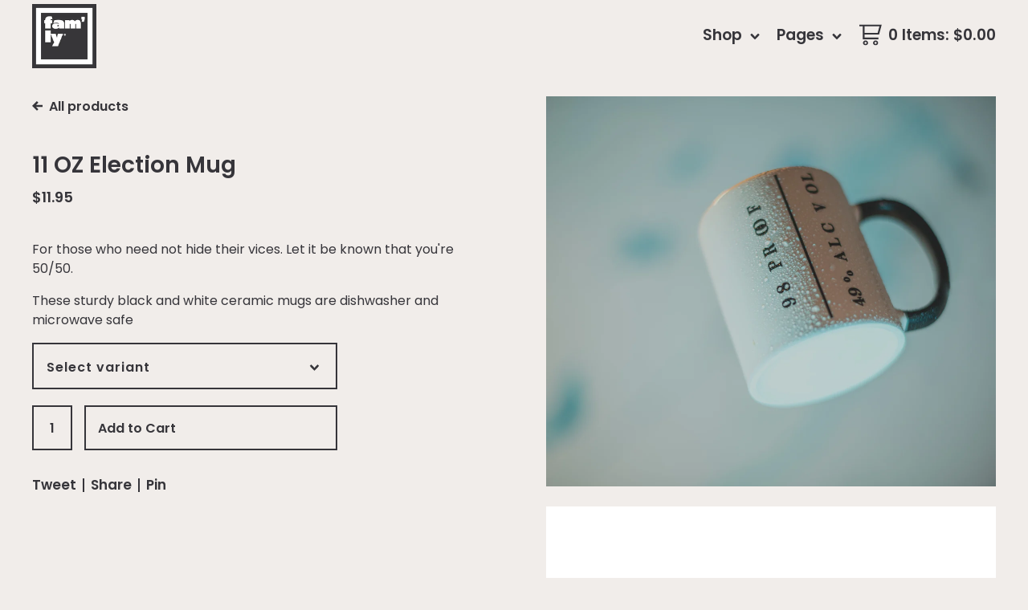

--- FILE ---
content_type: text/css; charset=utf-8
request_url: https://www.ramporrye.com/theme_stylesheets/217285927/1702182761/theme.css
body_size: 11087
content:
/*
 * jQuery FlexSlider v2.4.0
 * http://www.woothemes.com/flexslider/
 *
 * Copyright 2012 WooThemes
 * Free to use under the GPLv2 and later license.
 * http://www.gnu.org/licenses/gpl-2.0.html
 *
 * Contributing author: Tyler Smith (@mbmufffin)
 * 
 */
/* ====================================================================================================================
 * FONT-FACE
 * ====================================================================================================================*/

@font-face {
  font-family: 'flexslider-icon';
  src: url('fonts/flexslider-icon.eot');
  src: url('fonts/flexslider-icon.eot?#iefix') format('embedded-opentype'), url('fonts/flexslider-icon.woff') format('woff'), url('fonts/flexslider-icon.ttf') format('truetype'), url('fonts/flexslider-icon.svg#flexslider-icon') format('svg');
  font-weight: normal;
  font-style: normal;
}
/* ====================================================================================================================
 * RESETS
 * ====================================================================================================================*/
.flex-container a:hover,
.flex-slider a:hover,
.flex-container a:focus,
.flex-slider a:focus {
  outline: none;
}
.slides,
.slides > li,
.flex-control-nav,
.flex-direction-nav {
  margin: 0;
  padding: 0;
  list-style: none;
}
.flex-pauseplay span {
  text-transform: capitalize;
}
/* ====================================================================================================================
 * BASE STYLES
 * ====================================================================================================================*/
.flexslider {
  margin: 0;
  padding: 0;
}
.flexslider .slides > li {
  display: none;
  -webkit-backface-visibility: hidden;
}
.flexslider .slides img {
  width: 100%;
  display: block;
}
.flexslider .slides:after {
  content: "\0020";
  display: block;
  clear: both;
  visibility: hidden;
  line-height: 0;
  height: 0;
}
html[xmlns] .flexslider .slides {
  display: block;
}
* html .flexslider .slides {
  height: 1%;
}
.no-js .flexslider .slides > li:first-child {
  display: block;
}
/* ====================================================================================================================
 * DEFAULT THEME
 * ====================================================================================================================*/
.flexslider {
  margin: 0 0 60px;
  background: #ffffff;
  border: 4px solid #ffffff;
  position: relative;
  zoom: 1;
  -webkit-border-radius: 4px;
  -moz-border-radius: 4px;
  border-radius: 4px;
  -webkit-box-shadow: '' 0 1px 4px rgba(0, 0, 0, 0.2);
  -moz-box-shadow: '' 0 1px 4px rgba(0, 0, 0, 0.2);
  -o-box-shadow: '' 0 1px 4px rgba(0, 0, 0, 0.2);
  box-shadow: '' 0 1px 4px rgba(0, 0, 0, 0.2);
}
.flexslider .slides {
  zoom: 1;
}
.flexslider .slides img {
  height: auto;
}
.flex-viewport {
  max-height: 2000px;
  -webkit-transition: all 1s ease;
  -moz-transition: all 1s ease;
  -ms-transition: all 1s ease;
  -o-transition: all 1s ease;
  transition: all 1s ease;
}
.loading .flex-viewport {
  max-height: 300px;
}
.carousel li {
  margin-right: 5px;
}
.flex-direction-nav {
  *height: 0;
}
.flex-direction-nav a {
  text-decoration: none;
  display: block;
  width: 40px;
  height: 40px;
  margin: -20px 0 0;
  position: absolute;
  top: 50%;
  z-index: 10;
  overflow: hidden;
  opacity: 0;
  cursor: pointer;
  color: rgba(0, 0, 0, 0.8);
  text-shadow: 1px 1px 0 rgba(255, 255, 255, 0.3);
  -webkit-transition: all 0.3s ease-in-out;
  -moz-transition: all 0.3s ease-in-out;
  -ms-transition: all 0.3s ease-in-out;
  -o-transition: all 0.3s ease-in-out;
  transition: all 0.3s ease-in-out;
}
.flex-direction-nav a:before {
  font-family: "flexslider-icon";
  font-size: 40px;
  display: inline-block;
  content: '\f001';
  color: rgba(0, 0, 0, 0.8);
  text-shadow: 1px 1px 0 rgba(255, 255, 255, 0.3);
}
.flex-direction-nav a.flex-next:before {
  content: '\f002';
}
.flex-direction-nav .flex-prev {
  left: -50px;
}
.flex-direction-nav .flex-next {
  right: -50px;
  text-align: right;
}
.flexslider:hover .flex-direction-nav .flex-prev {
  opacity: 0.7;
  left: 10px;
}
.flexslider:hover .flex-direction-nav .flex-prev:hover {
  opacity: 1;
}
.flexslider:hover .flex-direction-nav .flex-next {
  opacity: 0.7;
  right: 10px;
}
.flexslider:hover .flex-direction-nav .flex-next:hover {
  opacity: 1;
}
.flex-direction-nav .flex-disabled {
  opacity: 0!important;
  filter: alpha(opacity=0);
  cursor: default;
}
.flex-pauseplay a {
  display: block;
  width: 20px;
  height: 20px;
  position: absolute;
  bottom: 5px;
  left: 10px;
  opacity: 0.8;
  z-index: 10;
  overflow: hidden;
  cursor: pointer;
  color: #000;
}
.flex-pauseplay a:before {
  font-family: "flexslider-icon";
  font-size: 20px;
  display: inline-block;
  content: '\f004';
}
.flex-pauseplay a:hover {
  opacity: 1;
}
.flex-pauseplay a .flex-play:before {
  content: '\f003';
}
.flex-control-nav {
  width: 100%;
  position: absolute;
  bottom: -40px;
  text-align: center;
}
.flex-control-nav li {
  margin: 0 6px;
  display: inline-block;
  zoom: 1;
  *display: inline;
}
.flex-control-paging li a {
  width: 11px;
  height: 11px;
  display: block;
  background: #666;
  background: rgba(0, 0, 0, 0.5);
  cursor: pointer;
  text-indent: -9999px;
  -webkit-box-shadow: inset 0 0 3px rgba(0, 0, 0, 0.3);
  -moz-box-shadow: inset 0 0 3px rgba(0, 0, 0, 0.3);
  -o-box-shadow: inset 0 0 3px rgba(0, 0, 0, 0.3);
  box-shadow: inset 0 0 3px rgba(0, 0, 0, 0.3);
  -webkit-border-radius: 20px;
  -moz-border-radius: 20px;
  border-radius: 20px;
}
.flex-control-paging li a:hover {
  background: #333;
  background: rgba(0, 0, 0, 0.7);
}
.flex-control-paging li a.flex-active {
  background: #000;
  background: rgba(0, 0, 0, 0.9);
  cursor: default;
}
.flex-control-thumbs {
  margin: 5px 0 0;
  position: static;
  overflow: hidden;
}
.flex-control-thumbs li {
  width: 25%;
  float: left;
  margin: 0;
}
.flex-control-thumbs img {
  width: 100%;
  height: auto;
  display: block;
  opacity: .7;
  cursor: pointer;
  -webkit-transition: all 1s ease;
  -moz-transition: all 1s ease;
  -ms-transition: all 1s ease;
  -o-transition: all 1s ease;
  transition: all 1s ease;
}
.flex-control-thumbs img:hover {
  opacity: 1;
}
.flex-control-thumbs .flex-active {
  opacity: 1;
  cursor: default;
}
/* ====================================================================================================================
 * RESPONSIVE
 * ====================================================================================================================*/
@media screen and (max-width: 860px) {
  .flex-direction-nav .flex-prev {
    opacity: 1;
    left: 10px;
  }
  .flex-direction-nav .flex-next {
    opacity: 1;
    right: 10px;
  }
}
/* Magnific Popup CSS */

.mfp-bg {
  top: 0;
  left: 0;
  width: 100%;
  height: 100%;
  z-index: 1042;
  overflow: hidden;
  position: fixed;
  background: #0b0b0b;
  opacity: 0.8;
  filter: alpha(opacity=80); }

.mfp-wrap {
  top: 0;
  left: 0;
  width: 100%;
  height: 100%;
  z-index: 1043;
  position: fixed;
  outline: none !important;
  -webkit-backface-visibility: hidden; }

.mfp-container {
  text-align: center;
  position: absolute;
  width: 100%;
  height: 100%;
  left: 0;
  top: 0;
  padding: 0 8px;
  -webkit-box-sizing: border-box;
  -moz-box-sizing: border-box;
  box-sizing: border-box; }

.mfp-container:before {
  content: '';
  display: inline-block;
  height: 100%;
  vertical-align: middle; }

.mfp-align-top .mfp-container:before {
  display: none; }

.mfp-content {
  position: relative;
  display: inline-block;
  vertical-align: middle;
  margin: 0 auto;
  text-align: left;
  z-index: 1045; }

.mfp-inline-holder .mfp-content, .mfp-ajax-holder .mfp-content {
  width: 100%;
  cursor: auto; }

.mfp-ajax-cur {
  cursor: progress; }

.mfp-zoom-out-cur, .mfp-zoom-out-cur .mfp-image-holder .mfp-close {
  cursor: -moz-zoom-out;
  cursor: -webkit-zoom-out;
  cursor: zoom-out; }

.mfp-zoom {
  cursor: pointer;
  cursor: -webkit-zoom-in;
  cursor: -moz-zoom-in;
  cursor: zoom-in; }

.mfp-auto-cursor .mfp-content {
  cursor: auto; }

.mfp-close, .mfp-arrow, .mfp-preloader, .mfp-counter {
  -webkit-user-select: none;
  -moz-user-select: none;
  user-select: none; }

.mfp-loading.mfp-figure {
  display: none; }

.mfp-hide {
  display: none !important; }

.mfp-preloader {
  color: #CCC;
  position: absolute;
  top: 50%;
  width: auto;
  text-align: center;
  margin-top: -0.8em;
  left: 8px;
  right: 8px;
  z-index: 1044; }
  .mfp-preloader a {
    color: #CCC; }
    .mfp-preloader a:hover {
      color: #FFF; }

.mfp-s-ready .mfp-preloader {
  display: none; }

.mfp-s-error .mfp-content {
  display: none; }

button.mfp-close, button.mfp-arrow {
  overflow: visible;
  cursor: pointer;
  background: transparent;
  border: 0;
  -webkit-appearance: none;
  display: block;
  outline: none;
  padding: 0;
  z-index: 1046;
  -webkit-box-shadow: none;
  box-shadow: none; }
button::-moz-focus-inner {
  padding: 0;
  border: 0; }

.mfp-close {
  width: 44px;
  height: 44px;
  line-height: 44px;
  position: absolute;
  right: 0;
  top: 0;
  text-decoration: none;
  text-align: center;
  opacity: 0.65;
  filter: alpha(opacity=65);
  padding: 0 0 18px 10px;
  color: #FFF;
  font-style: normal;
  font-size: 28px;
  font-family: Arial, Baskerville, monospace; }
  .mfp-close:hover, .mfp-close:focus {
    opacity: 1;
    filter: alpha(opacity=100); }
  .mfp-close:active {
    top: 1px; }

.mfp-close-btn-in .mfp-close {
  color: #333; }

.mfp-image-holder .mfp-close, .mfp-iframe-holder .mfp-close {
  color: #FFF;
  right: -6px;
  text-align: right;
  padding-right: 6px;
  width: 100%; }

.mfp-counter {
  position: absolute;
  top: 0;
  right: 0;
  color: #CCC;
  font-size: 12px;
  line-height: 18px;
  white-space: nowrap; }

.mfp-arrow {
  position: absolute;
  opacity: 0.65;
  filter: alpha(opacity=65);
  margin: 0;
  top: 50%;
  margin-top: -55px;
  padding: 0;
  width: 90px;
  height: 110px;
  -webkit-tap-highlight-color: rgba(0, 0, 0, 0); }
  .mfp-arrow:active {
    margin-top: -54px; }
  .mfp-arrow:hover, .mfp-arrow:focus {
    opacity: 1;
    filter: alpha(opacity=100); }
  .mfp-arrow:before, .mfp-arrow:after, .mfp-arrow .mfp-b, .mfp-arrow .mfp-a {
    content: '';
    display: block;
    width: 0;
    height: 0;
    position: absolute;
    left: 0;
    top: 0;
    margin-top: 35px;
    margin-left: 35px;
    border: medium inset transparent; }
  .mfp-arrow:after, .mfp-arrow .mfp-a {
    border-top-width: 13px;
    border-bottom-width: 13px;
    top: 8px; }
  .mfp-arrow:before, .mfp-arrow .mfp-b {
    border-top-width: 21px;
    border-bottom-width: 21px;
    opacity: 0.7; }

.mfp-arrow-left {
  left: 0; }
  .mfp-arrow-left:after, .mfp-arrow-left .mfp-a {
    border-right: 17px solid #FFF;
    margin-left: 31px; }
  .mfp-arrow-left:before, .mfp-arrow-left .mfp-b {
    margin-left: 25px;
    border-right: 27px solid #3F3F3F; }

.mfp-arrow-right {
  right: 0; }
  .mfp-arrow-right:after, .mfp-arrow-right .mfp-a {
    border-left: 17px solid #FFF;
    margin-left: 39px; }
  .mfp-arrow-right:before, .mfp-arrow-right .mfp-b {
    border-left: 27px solid #3F3F3F; }

.mfp-iframe-holder {
  padding-top: 40px;
  padding-bottom: 40px; }
  .mfp-iframe-holder .mfp-content {
    line-height: 0;
    width: 100%;
    max-width: 900px; }
  .mfp-iframe-holder .mfp-close {
    top: -40px; }

.mfp-iframe-scaler {
  width: 100%;
  height: 0;
  overflow: hidden;
  padding-top: 56.25%; }
  .mfp-iframe-scaler iframe {
    position: absolute;
    display: block;
    top: 0;
    left: 0;
    width: 100%;
    height: 100%;
    box-shadow: 0 0 8px rgba(0, 0, 0, 0.6);
    background: #000; }

/* Main image in popup */
img.mfp-img {
  width: auto;
  max-width: 100%;
  height: auto;
  display: block;
  line-height: 0;
  -webkit-box-sizing: border-box;
  -moz-box-sizing: border-box;
  box-sizing: border-box;
  padding: 40px 0 40px;
  margin: 0 auto; }

/* The shadow behind the image */
.mfp-figure {
  line-height: 0; }
  .mfp-figure:after {
    content: '';
    position: absolute;
    left: 0;
    top: 40px;
    bottom: 40px;
    display: block;
    right: 0;
    width: auto;
    height: auto;
    z-index: -1;
    box-shadow: 0 0 8px rgba(0, 0, 0, 0.6);
    background: #444; }
  .mfp-figure small {
    color: #BDBDBD;
    display: block;
    font-size: 12px;
    line-height: 14px; }
  .mfp-figure figure {
    margin: 0; }

.mfp-bottom-bar {
  margin-top: -36px;
  position: absolute;
  top: 100%;
  left: 0;
  width: 100%;
  cursor: auto; }

.mfp-title {
  text-align: left;
  line-height: 18px;
  color: #F3F3F3;
  word-wrap: break-word;
  padding-right: 36px; }

.mfp-image-holder .mfp-content {
  max-width: 100%; }

.mfp-gallery .mfp-image-holder .mfp-figure {
  cursor: pointer; }

@media screen and (max-width: 800px) and (orientation: landscape), screen and (max-height: 300px) {
  /**
       * Remove all paddings around the image on small screen
       */
  .mfp-img-mobile .mfp-image-holder {
    padding-left: 0;
    padding-right: 0; }
  .mfp-img-mobile img.mfp-img {
    padding: 0; }
  .mfp-img-mobile .mfp-figure:after {
    top: 0;
    bottom: 0; }
  .mfp-img-mobile .mfp-figure small {
    display: inline;
    margin-left: 5px; }
  .mfp-img-mobile .mfp-bottom-bar {
    background: rgba(0, 0, 0, 0.6);
    bottom: 0;
    margin: 0;
    top: auto;
    padding: 3px 5px;
    position: fixed;
    -webkit-box-sizing: border-box;
    -moz-box-sizing: border-box;
    box-sizing: border-box; }
    .mfp-img-mobile .mfp-bottom-bar:empty {
      padding: 0; }
  .mfp-img-mobile .mfp-counter {
    right: 5px;
    top: 3px; }
  .mfp-img-mobile .mfp-close {
    top: 0;
    right: 0;
    width: 35px;
    height: 35px;
    line-height: 35px;
    background: rgba(0, 0, 0, 0.6);
    position: fixed;
    text-align: center;
    padding: 0; }
 }

@media all and (max-width: 900px) {
  .mfp-arrow {
    -webkit-transform: scale(0.75);
    transform: scale(0.75); }

  .mfp-arrow-left {
    -webkit-transform-origin: 0;
    transform-origin: 0; }

  .mfp-arrow-right {
    -webkit-transform-origin: 100%;
    transform-origin: 100%; }

  .mfp-container {
    padding-left: 6px;
    padding-right: 6px; }
 }

.mfp-ie7 .mfp-img {
  padding: 0; }
.mfp-ie7 .mfp-bottom-bar {
  width: 600px;
  left: 50%;
  margin-left: -300px;
  margin-top: 5px;
  padding-bottom: 5px; }
.mfp-ie7 .mfp-container {
  padding: 0; }
.mfp-ie7 .mfp-content {
  padding-top: 44px; }
.mfp-ie7 .mfp-close {
  top: 0;
  right: 0;
  padding-top: 0; }
/*! normalize.css v3.0.2 | MIT License | git.io/normalize */

/**
 * 1. Set default font family to sans-serif.
 * 2. Prevent iOS text size adjust after orientation change, without disabling
 *    user zoom.
 */


html {
  font-family: sans-serif; /* 1 */
  -ms-text-size-adjust: 100%; /* 2 */
  -webkit-text-size-adjust: 100%; /* 2 */
}

/**
 * Remove default margin.
 */

body {
  margin: 0;
}

/* HTML5 display definitions
   ========================================================================== */

/**
 * Correct `block` display not defined for any HTML5 element in IE 8/9.
 * Correct `block` display not defined for `details` or `summary` in IE 10/11
 * and Firefox.
 * Correct `block` display not defined for `main` in IE 11.
 */

article,
aside,
details,
figcaption,
figure,
footer,
header,
hgroup,
main,
menu,
nav,
section,
summary {
  display: block;
}

/**
 * 1. Correct `inline-block` display not defined in IE 8/9.
 * 2. Normalize vertical alignment of `progress` in Chrome, Firefox, and Opera.
 */

audio,
canvas,
progress,
video {
  display: inline-block; /* 1 */
  vertical-align: baseline; /* 2 */
}

/**
 * Prevent modern browsers from displaying `audio` without controls.
 * Remove excess height in iOS 5 devices.
 */

audio:not([controls]) {
  display: none;
  height: 0;
}

/**
 * Address `[hidden]` styling not present in IE 8/9/10.
 * Hide the `template` element in IE 8/9/11, Safari, and Firefox < 22.
 */

[hidden],
template {
  display: none;
}

/* Links
   ========================================================================== */

/**
 * Remove the gray background color from active links in IE 10.
 */

a {
  background-color: transparent;
}

/**
 * Improve readability when focused and also mouse hovered in all browsers.
 */

a:active,
a:hover {
  outline: 0;
}

/* Text-level semantics
   ========================================================================== */

/**
 * Address styling not present in IE 8/9/10/11, Safari, and Chrome.
 */

abbr[title] {
  border-bottom: 1px dotted;
}

/**
 * Address style set to `bolder` in Firefox 4+, Safari, and Chrome.
 */

b,
strong {
  font-weight: bold;
}

/**
 * Address styling not present in Safari and Chrome.
 */

dfn {
  font-style: italic;
}

/**
 * Address variable `h1` font-size and margin within `section` and `article`
 * contexts in Firefox 4+, Safari, and Chrome.
 */

h1 {
  font-size: 2em;
  margin: 0.67em 0;
}

h1, h2, h3, h4, h5, h6 {
  font-weight: normal;
}

/**
 * Address styling not present in IE 8/9.
 */

mark {
  background: #ff0;
  color: #000;
}

/**
 * Address inconsistent and variable font size in all browsers.
 */

small {
  font-size: 80%;
}

/**
 * Prevent `sub` and `sup` affecting `line-height` in all browsers.
 */

sub,
sup {
  font-size: 75%;
  line-height: 0;
  position: relative;
  vertical-align: baseline;
}

sup {
  top: -0.5em;
}

sub {
  bottom: -0.25em;
}

/* Embedded content
   ========================================================================== */

/**
 * Remove border when inside `a` element in IE 8/9/10.
 */

img {
  border: 0;
}

/**
 * Correct overflow not hidden in IE 9/10/11.
 */

svg:not(:root) {
  overflow: hidden;
}

/* Grouping content
   ========================================================================== */

/**
 * Address margin not present in IE 8/9 and Safari.
 */

figure {
  margin: 1em 40px;
}

/**
 * Address differences between Firefox and other browsers.
 */

hr {
  -moz-box-sizing: content-box;
  box-sizing: content-box;
  height: 0;
}

/**
 * Contain overflow in all browsers.
 */

pre {
  overflow: auto;
}

/**
 * Address odd `em`-unit font size rendering in all browsers.
 */

code,
kbd,
pre,
samp {
  font-family: monospace, monospace;
  font-size: 1em;
}

/* Forms
   ========================================================================== */

/**
 * Known limitation: by default, Chrome and Safari on OS X allow very limited
 * styling of `select`, unless a `border` property is set.
 */

/**
 * 1. Correct color not being inherited.
 *    Known issue: affects color of disabled elements.
 * 2. Correct font properties not being inherited.
 * 3. Address margins set differently in Firefox 4+, Safari, and Chrome.
 */

button,
input,
optgroup,
select,
textarea {
  color: inherit; /* 1 */
  font: inherit; /* 2 */
  margin: 0; /* 3 */
}

/**
 * Address `overflow` set to `hidden` in IE 8/9/10/11.
 */

button {
  overflow: visible;
}

/**
 * Address inconsistent `text-transform` inheritance for `button` and `select`.
 * All other form control elements do not inherit `text-transform` values.
 * Correct `button` style inheritance in Firefox, IE 8/9/10/11, and Opera.
 * Correct `select` style inheritance in Firefox.
 */

button,
select {
  text-transform: none;
}

/**
 * 1. Avoid the WebKit bug in Android 4.0.* where (2) destroys native `audio`
 *    and `video` controls.
 * 2. Correct inability to style clickable `input` types in iOS.
 * 3. Improve usability and consistency of cursor style between image-type
 *    `input` and others.
 */

button,
html input[type="button"], /* 1 */
input[type="reset"],
input[type="submit"] {
  -webkit-appearance: button; /* 2 */
  cursor: pointer; /* 3 */
}

/**
 * Re-set default cursor for disabled elements.
 */

button[disabled],
html input[disabled] {
  cursor: default;
}

/**
 * Remove inner padding and border in Firefox 4+.
 */

button::-moz-focus-inner,
input::-moz-focus-inner {
  border: 0;
  padding: 0;
}

/**
 * Address Firefox 4+ setting `line-height` on `input` using `!important` in
 * the UA stylesheet.
 */

input {
  line-height: normal;
}

/**
 * It's recommended that you don't attempt to style these elements.
 * Firefox's implementation doesn't respect box-sizing, padding, or width.
 *
 * 1. Address box sizing set to `content-box` in IE 8/9/10.
 * 2. Remove excess padding in IE 8/9/10.
 */

input[type="checkbox"],
input[type="radio"] {
  box-sizing: border-box; /* 1 */
  padding: 0; /* 2 */
}

/**
 * Fix the cursor style for Chrome's increment/decrement buttons. For certain
 * `font-size` values of the `input`, it causes the cursor style of the
 * decrement button to change from `default` to `text`.
 */

input[type="number"]::-webkit-inner-spin-button,
input[type="number"]::-webkit-outer-spin-button {
  height: auto;
}

/**
 * 1. Address `appearance` set to `searchfield` in Safari and Chrome.
 * 2. Address `box-sizing` set to `border-box` in Safari and Chrome
 *    (include `-moz` to future-proof).
 */

input[type="search"] {
  -webkit-appearance: textfield; /* 1 */
  -moz-box-sizing: content-box;
  -webkit-box-sizing: content-box; /* 2 */
  box-sizing: content-box;
}

/**
 * Remove inner padding and search cancel button in Safari and Chrome on OS X.
 * Safari (but not Chrome) clips the cancel button when the search input has
 * padding (and `textfield` appearance).
 */

input[type="search"]::-webkit-search-cancel-button,
input[type="search"]::-webkit-search-decoration {
  -webkit-appearance: none;
}

/**
 * Define consistent border, margin, and padding.
 */

fieldset {
  border: 1px solid #c0c0c0;
  margin: 0 2px;
  padding: 0.35em 0.625em 0.75em;
}

/**
 * 1. Correct `color` not being inherited in IE 8/9/10/11.
 * 2. Remove padding so people aren't caught out if they zero out fieldsets.
 */

legend {
  border: 0; /* 1 */
  padding: 0; /* 2 */
}

/**
 * Remove default vertical scrollbar in IE 8/9/10/11.
 */

textarea {
  overflow: auto;
}

/**
 * Don't inherit the `font-weight` (applied by a rule above).
 * NOTE: the default cannot safely be changed in Chrome and Safari on OS X.
 */

optgroup {
  font-weight: bold;
}

/* Tables
   ========================================================================== */

/**
 * Remove most spacing between table cells.
 */

table {
  border-collapse: collapse;
  border-spacing: 0;
}

td,
th {
  padding: 0;
}
*, *:before, *:after {
  -moz-box-sizing: border-box;
  -webkit-box-sizing: border-box;
  box-sizing: border-box;
}

html {
  -webkit-font-smoothing: antialiased;
  text-rendering: optimizeLegibility;
  -moz-osx-font-smoothing: grayscale;
  height: 100%;
  min-height: 100%;
  position: relative;
}

body {
  background-color: #F1EDEA;
  color: #36353A;
  font-family: "Poppins", "Lato", "Helvetica Neue", Arial, Helvetica, Geneva, sans-serif;
  margin: 0 0 140px;
  height: 100%;
  display: flex;
  flex-direction: column;
}
@media screen and (max-width: 800px) {
  body {
    margin-bottom: 120px;
  }
}

section.content {
  flex: 1;
}

a, a:hover, a:active, a:focus {
  color: #36353A;
  text-decoration: none;
}

a:hover, a:focus {
  opacity: 0.85;
  filter: alpha(opacity=85);
}

ul, ol {
  list-style: none;
  margin: 0;
  padding: 0;
}

img {
  display: block;
}

h1, h2, h3, h4 {
  font-family: "Poppins", "Lato", "Helvetica Neue", Arial, Helvetica, Geneva, sans-serif;
  font-weight: 900;
}

h1 {
  font-size: 36px;
  line-height: 36px;
}

h2 {
  font-size: 28px;
  line-height: 32px;
}

h3 {
  font-size: 32px;
  font-weight: 900;
  line-height: 32px;
}

h4 {
  font-size: 15px;
  font-style: italic;
  line-height: 15px;
  text-transform: uppercase;
}

p {
  font: 1em "Poppins", "Lato", "Helvetica Neue", Arial, Helvetica, Geneva, sans-serif;
  font-weight: normal;
  line-height: 24px;
}
p a {
  -webkit-transition: all 0.3s ease-in-out;
  transition: all 0.3s ease-in-out;
  display: inline-block;
  position: relative;
}
p a:before {
  -webkit-transition: all 0.3s ease-in-out;
  transition: all 0.3s ease-in-out;
  border-bottom: 2px solid #36353A;
  bottom: -1px;
  box-sizing: content-box;
  -moz-box-sizing: content-box;
  -webkit-box-sizing: content-box;
  content: "";
  height: 100%;
  position: absolute;
  width: 100%;
}
p a:hover, p a:focus {
  color: #EC4823;
}
p a:hover:before, p a:focus:before {
  border-color: #EC4823;
  -webkit-transform: scale(1.1);
  transform: scale(1.1);
}

button, .button {
  -webkit-transition: all 0.3s ease-in-out;
  transition: all 0.3s ease-in-out;
  background-color: #F1EDEA;
  border: 2px solid #36353A;
  color: #36353A;
  font: 16px "Poppins", "Lato", "Helvetica Neue", Arial, Helvetica, Geneva, sans-serif;
  font-weight: 900;
  outline: none;
  padding: 15px 47px;
  text-align: center;
}
button.minimal-button, .button.minimal-button {
  background: none;
  color: #36353A;
  border: none;
  font-size: 1em;
  padding: 0;
}
button.minimal-button:not(:disabled):hover, button.minimal-button:not(:disabled):active, button.minimal-button:not(:disabled):focus, .button.minimal-button:not(:disabled):hover, .button.minimal-button:not(:disabled):active, .button.minimal-button:not(:disabled):focus {
  background: none;
  text-decoration: underline;
}
button:disabled, button.disabled, .button:disabled, .button.disabled {
  border: 2px solid #36353A;
  color: #36353A;
  cursor: not-allowed;
  opacity: 0.3;
}
button:not(:disabled):hover, button:not(:disabled):active, button:not(:disabled):focus, .button:not(:disabled):hover, .button:not(:disabled):active, .button:not(:disabled):focus {
  border-color: #EC4823;
  color: #EC4823;
}

input, textarea {
  -webkit-transition: all 0.3s ease-in-out;
  transition: all 0.3s ease-in-out;
  -webkit-appearance: none;
  appearance: none;
  background: #F1EDEA;
  border: 2px solid #36353A;
  border-radius: 0;
  color: #36353A;
  font: 16px "Poppins", "Lato", "Helvetica Neue", Arial, Helvetica, Geneva, sans-serif;
  font-weight: 900;
}
input:focus, textarea:focus {
  border-color: #EC4823;
  color: #EC4823;
  outline: none;
}
input::-webkit-input-placeholder, textarea::-webkit-input-placeholder {
  color: #36353A;
  font-weight: 900;
  font: 1.125em "Poppins", "Lato", "Helvetica Neue", Arial, Helvetica, Geneva, sans-serif;
}

label {
  display: block;
  font: 1.125em "Poppins", "Lato", "Helvetica Neue", Arial, Helvetica, Geneva, sans-serif;
  font-weight: 900;
}

.select {
  -webkit-transition: all 0.3s ease-in-out;
  transition: all 0.3s ease-in-out;
  border: 2px solid #36353A;
  color: #36353A;
  font-family: "Poppins", "Lato", "Helvetica Neue", Arial, Helvetica, Geneva, sans-serif;
  font-weight: bold;
  font-size: 16px;
  height: 58px;
  margin-bottom: 20px;
  max-width: 100%;
  padding: 0;
  position: relative;
  width: 100%;
}
.select select {
  -webkit-transition: all 0.3s ease-in-out;
  transition: all 0.3s ease-in-out;
  appearance: none;
  -webkit-appearance: none;
  background: none;
  border: 0;
  border-radius: 0;
  color: #36353A;
  font-family: "Poppins", "Lato", "Helvetica Neue", Arial, Helvetica, Geneva, sans-serif;
  font-size: 16px;
  height: 100%;
  letter-spacing: 1px;
  line-height: 58px;
  padding: 0 66px 0 16px;
  position: relative;
  width: 100%;
  z-index: 2;
}
.select select option {
  background-color: #FFF;
  color: #000;
}
.select select option:disabled {
  color: graytext;
}
.select select:focus {
  box-shadow: none;
  outline: none;
}
.select select::-ms-expand {
  display: none;
}
.select svg {
  -webkit-transition: all 0.3s ease-in-out;
  transition: all 0.3s ease-in-out;
  fill: #36353A;
  height: 8px;
  margin-top: -2px;
  position: absolute;
  right: 20px;
  top: 50%;
  width: 13px;
  z-index: 1;
}
.select:hover, .select:active, .select:focus, .select:focus-within {
  color: #EC4823;
  border-color: #EC4823;
}
.select:hover select, .select:active select, .select:focus select, .select:focus-within select {
  color: #EC4823;
}
.select:hover select option:disabled, .select:active select option:disabled, .select:focus select option:disabled, .select:focus-within select option:disabled {
  color: graytext;
}
.select:hover svg, .select:active svg, .select:focus svg, .select:focus-within svg {
  fill: #EC4823;
}

.errors {
  color: #EC4823;
  font-size: 18px;
  margin-bottom: 20px;
  padding: 0;
}
.errors li {
  margin-bottom: 8px;
}
.errors li:last-child {
  margin-bottom: 0;
}

.store_tagline {
  color: #FFFFFF;
  margin: 0 auto;
  max-width: 1300px;
  width: 100%;
}
@media screen and (max-width: 800px) {
  .store_tagline {
    margin-top: 25px;
  }
}
.store_tagline .text {
  position: absolute;
  z-index: 100;
  height: 50%;
  width: 100%;
  top: 25%;
  left: 0;
  text-align: center;
  padding: 0 25px;
}
.store_tagline .text h2 {
  position: relative;
  top: 50%;
  -webkit-transform: translateY(-50%);
  transform: translateY(-50%);
  font-size: 36px;
  line-height: 36px;
  margin: 0;
  padding: 0;
}
@media screen and (max-width: 500px) {
  .store_tagline .text h2 {
    font-size: 18px;
    line-height: 18px;
  }
}

.no_slideshow {
  background-color: #EC4823;
  height: 300px;
}
@media screen and (max-width: 500px) {
  .no_slideshow {
    height: 150px;
  }
}

.flexslider {
  background: none;
  border: 0;
  border-radius: 0;
  -webkit-border-radius: 0;
  -moz-border-radius: 0;
  height: 100%;
  margin-bottom: 0;
}
.flexslider .slides {
  transform-style: preserve-3d;
  -webkit-transform-style: preserve-3d;
}
.flexslider .slides > li {
  transform: translateZ(0px);
  -moz-transform: translateZ(0px);
  -webkit-transform: translateZ(0px);
}
.flexslider .flex-viewport {
  transform-style: preserve-3d;
  -webkit-transform-style: preserve-3d;
  -webkit-mask-image: url([data-uri]);
}

.flex-direction-nav {
  display: none;
}

.flex-control-nav {
  position: absolute;
  bottom: 10px;
  z-index: 10;
  right: 15px;
  width: auto;
}
@media screen and (max-width: 800px) {
  .flex-control-nav {
    display: none;
  }
}

.flex-control-paging li a, .flex-control-paging li a.flex-active, .flex-control-paging li a:hover {
  background: none;
  box-shadow: none;
  -moz-box-shadow: none;
  -webkit-box-shadow: none;
  color: #FFFFFF;
  font-weight: 900;
  padding: 1px 3px;
  text-indent: 0;
}

.container {
  margin: auto;
  max-width: 1200px;
  padding: 10px 0;
  width: 100%;
}
@media screen and (max-width: 1200px) {
  .container {
    padding: 10px;
  }
}

header {
  flex-shrink: 0;
  height: 90px;
}
header .container {
  height: 100%;
  min-height: 50px;
}
header .container:after {
  content: "";
  display: table;
  clear: both;
}
header .container .brand {
  position: relative;
  top: 50%;
  -webkit-transform: translateY(-50%);
  transform: translateY(-50%);
  float: left;
  max-width: 50%;
  top: 50%;
}
@media screen and (max-width: 800px) {
  header .container .brand {
    max-width: 50%;
    width: auto;
  }
}
header .container .brand .text {
  display: block;
  float: left;
  font-size: 28px;
  font-weight: 900;
  width: 100%;
  word-wrap: break-word;
}
@media screen and (max-width: 640px) {
  header .container .brand .text {
    font-size: 20px;
    line-height: 20px;
  }
}
header .container .brand .logo {
  display: block;
  height: 80px;
  width: 300px;
  background-image:  url("https://assets.bigcartel.com/theme_images/114274396/Famly_fat_square250px.jpg?auto=format&fit=max&h=600&w=600") ;
  background-size: contain;
  background-position: center left;
  background-repeat: no-repeat;
}
@media screen and (max-width: 800px) {
  header .container .brand .logo {
    max-width: 100%;
    width: 200px;
  }
}
header .container .brand .logo img {
  height: 100%;
  width: auto;
}
header .container .top_nav {
  position: relative;
  top: 50%;
  -webkit-transform: translateY(-50%);
  transform: translateY(-50%);
  float: right;
  max-width: 50%;
}
@media screen and (max-width: 800px) {
  header .container .top_nav {
    max-width: 50%;
    width: auto;
  }
}
header .container .top_nav .nav_items {
  font-size: 19px;
  font-weight: 900;
  line-height: 19px;
  margin: 0;
  padding: 0;
}
header .container .top_nav .nav_items:after {
  content: "";
  display: table;
  clear: both;
}
@media screen and (max-width: 640px) {
  header .container .top_nav .nav_items {
    font-size: 17px;
    line-height: 15px;
  }
}
header .container .top_nav .nav_items li {
  float: right;
  margin-left: 15px;
}
@media screen and (max-width: 800px) {
  header .container .top_nav .nav_items .open_pages, header .container .top_nav .nav_items .open_shop {
    display: none;
  }
}
header .container .top_nav .nav_items .open_pages a, header .container .top_nav .nav_items .open_shop a {
  display: inline-block;
  padding: 0 3px;
  position: relative;
}
header .container .top_nav .nav_items .open_pages a:before, header .container .top_nav .nav_items .open_shop a:before {
  -webkit-transition: all 0.3s ease-in-out;
  transition: all 0.3s ease-in-out;
  position: absolute;
  top: 0;
  left: 0;
  overflow: hidden;
  height: 26px;
  max-width: 0;
  font-size: 4em;
  padding-bottom: 2px;
  border-bottom: 2px solid #EC4823;
  color: transparent;
  content: attr(data-hover);
}
header .container .top_nav .nav_items .open_pages a:hover, header .container .top_nav .nav_items .open_shop a:hover {
  filter: alpha(opacity=100);
  opacity: 1;
}
header .container .top_nav .nav_items .open_pages a:hover:before, header .container .top_nav .nav_items .open_shop a:hover:before {
  max-width: 100%;
}
header .container .top_nav .nav_items .open_pages a .up, header .container .top_nav .nav_items .open_shop a .up {
  -webkit-transition: all 0.3s ease-in-out;
  transition: all 0.3s ease-in-out;
  fill: #36353A;
  height: 8px;
  margin-left: 5px;
  width: 12px;
}
header .container .top_nav .nav_items .open_cart svg {
  -webkit-transition: all 0.3s ease-in-out;
  transition: all 0.3s ease-in-out;
  fill: #36353A;
  float: left;
  height: 26px;
  margin-top: -3px;
  margin-right: 4px;
  width: 36px;
}
@media screen and (max-width: 640px) {
  header .container .top_nav .nav_items .open_cart svg {
    height: 20px;
  }
}
header .container .top_nav .nav_items .open_cart:hover svg {
  fill: #EC4823;
}

@media screen and (max-width: 500px) {
  .hide_mobile {
    display: none;
  }
}

.mobile_nav {
  display: none;
  text-align: center;
}
@media screen and (max-width: 800px) {
  .mobile_nav {
    display: block;
  }
}
.mobile_nav ul li {
  display: inline-block;
}
@media screen and (max-width: 800px) {
  .mobile_nav ul li {
    padding: 0 10px;
  }
}
.mobile_nav ul li a {
  display: inline-block;
  font-size: 19px;
  font-weight: 900;
  line-height: 19px;
  padding-right: 5px;
  position: relative;
}
@media screen and (max-width: 500px) {
  .mobile_nav ul li a {
    font-size: 18px;
  }
}
.mobile_nav ul li a:before {
  -webkit-transition: all 0.3s ease-in-out;
  transition: all 0.3s ease-in-out;
  position: absolute;
  top: 0;
  left: 0;
  overflow: hidden;
  height: 26px;
  max-width: 0;
  font-size: 4em;
  padding-bottom: 2px;
  border-bottom: 2px solid #EC4823;
  color: transparent;
  content: attr(data-hover);
}
.mobile_nav ul li a:hover {
  filter: alpha(opacity=100);
  opacity: 1;
}
.mobile_nav ul li a:hover:before {
  max-width: 100%;
}
.mobile_nav ul li a .up {
  -webkit-transition: all 0.3s ease-in-out;
  transition: all 0.3s ease-in-out;
  width: 12px;
  height: 17px;
  fill: #36353A;
  position: relative;
  top: 3px;
  right: -5px;
}

.dropdown_links {
  text-align: center;
}
.dropdown_links ul {
  display: none;
  padding: 10px 0 20px;
}
@media screen and (max-width: 800px) {
  .dropdown_links ul {
    padding-top: 25px;
  }
}
.dropdown_links ul li {
  display: inline-block;
}
@media screen and (max-width: 500px) {
  .dropdown_links ul li {
    display: block;
  }
}
.dropdown_links ul li a {
  display: block;
  font-size: 17px;
  line-height: 17px;
  padding: 2px 7px;
}
@media screen and (max-width: 500px) {
  .dropdown_links ul li a {
    padding: 9px 0;
  }
}

section.content h2 {
  margin: 25px 0 40px;
}

footer {
  background-color: #36353A;
  color: #F1EDEA;
  font-size: 16px;
  flex-shrink: 0;
  font-weight: 900;
  width: 100%;
}
footer .container {
  display: flex;
  flex-direction: column;
  align-items: center;
  height: 100%;
  justify-content: center;
  gap: 30px;
  padding: 40px 0;
}
footer a, footer a:hover, footer a:active, footer a:focus {
  color: #F1EDEA;
}

.bigcartel-credit {
  line-height: 1em;
  font-size: 15px;
  display: flex;
  align-items: center;
  gap: 8px;
  outline-offset: 4px;
  padding: 2px 0;
  text-decoration: none;
}
.bigcartel-credit:hover {
  text-decoration: none;
}
.bigcartel-credit__text {
  position: relative;
}
.bigcartel-credit__lockup {
  display: block;
  fill: currentColor;
  padding-top: 1px;
  width: 86px;
}

.social_links {
  display: flex;
  align-items: center;
  justify-content: center;
  gap: 20px;
}
.social_links a {
  display: block;
}
.social_links a svg {
  display: block;
  height: 22px;
  width: 22px;
  fill: #F1EDEA;
}

#maintenance {
  position: absolute;
  width: 100%;
  max-width: none;
  height: 100%;
  text-align: center;
  padding: 150px 15px;
}
#maintenance h1 {
  font-size: 2em;
}
#maintenance span {
  margin-right: 2px;
}
#maintenance .social_links {
  display: -webkit-box;
  display: -webkit-flex;
  display: -moz-flex;
  display: -ms-flexbox;
  display: flex;
  -ms-flex-pack: center;
  -webkit-justify-content: center;
  justify-content: center;
  margin: 40px auto;
}
#maintenance .social_links svg {
  fill: #36353A;
}

.page_content {
  padding-bottom: 55px;
}
.page_content:after {
  content: "";
  display: table;
  clear: both;
}

.custom .page_content {
  max-width: 800px;
}
.custom .page_content ol, .custom .page_content ul {
  margin: 1em 0;
  padding-left: 1em;
}
.custom .page_content ul {
  list-style: disc;
}
.custom .page_content ol {
  list-style: decimal;
}
.custom .page_content img {
  max-width: 100%;
}
.cart_holder {
  border-bottom: 2px solid #36353A;
}

.cart_message h3 {
  font-size: 28px;
  line-height: 28px;
}

.cart_content {
  margin: 0 auto;
  max-width: 810px;
  padding: 20px 10px 100px;
  position: relative;
  width: 100%;
}
.cart_content h2 {
  font-size: 32px;
  line-height: 32px;
  margin-top: 0;
}
.cart_content .continue_shopping {
  display: none;
  float: left;
  margin-left: 0;
}
.cart_content .cart_footer {
  text-align: right;
}
.cart_content .cart_footer h3 {
  font-size: 26px;
  line-height: 26px;
  margin: 16px 0;
  text-align: right;
}
.cart_content .cart_footer h3 > span {
  display: inline-block;
  width: 150px;
}
.cart_content .cart_footer h3 > span.small_message {
  font-size: 16px;
}
.cart_content .cart_footer h3:last-of-type {
  margin-bottom: 30px;
}
@media screen and (max-width: 500px) {
  .cart_content .cart_footer button {
    width: 100%;
    margin: 10px 0;
  }
}
.cart_content .checkout_btn {
  margin-left: 30px;
}
@media screen and (max-width: 500px) {
  .cart_content .checkout_btn {
    margin-left: 0;
  }
}
.cart_content label {
  display: block;
  margin-bottom: 10px;
}
.cart_content .shipping, .cart_content .discount {
  text-align: left;
  width: 350px;
}
.cart_content .shipping {
  float: left;
}
.cart_content .discount {
  float: right;
}
.cart_content .wrapper-dropdown {
  height: 48px;
  line-height: 48px;
  margin-bottom: 0;
  width: 100%;
}
.cart_content #cart_discount_code {
  height: 48px;
  padding: 6px 12px;
  width: 100%;
}

.cart_shipping_discounts {
  margin: 20px 0;
}
.cart_shipping_discounts:after {
  content: "";
  display: table;
  clear: both;
}
.cart_shipping_discounts .cart_shipping {
  float: left;
  width: 47%;
}
@media screen and (max-width: 500px) {
  .cart_shipping_discounts .cart_shipping {
    float: none;
    width: 100%;
  }
}
.cart_shipping_discounts .cart_discounts {
  float: right;
  text-align: left;
  width: 47%;
}
@media screen and (max-width: 500px) {
  .cart_shipping_discounts .cart_discounts {
    float: none;
    margin-top: 20px;
    width: 100%;
  }
}
.cart_shipping_discounts .cart_discounts input {
  width: 100%;
}
.cart_shipping_discounts .cart_discounts p {
  font-size: 18px;
  font-weight: 900px;
  line-height: 48px;
  margin: 0;
}

.cart_items {
  padding: 0;
  border-top: 2px solid #36353A;
}
.cart_items li {
  display: block;
  font-size: 18px;
  font-weight: 900;
  line-height: 18px;
  height: 144px;
  overflow: hidden;
  border-bottom: 2px solid #36353A;
}
.cart_items li:after {
  content: "";
  display: table;
  clear: both;
}
@media screen and (max-width: 500px) {
  .cart_items li {
    font-size: 15px;
  }
}
.cart_items li a.product_image {
  display: inline;
  float: left;
  margin-right: 15px;
  text-align: center;
  max-width: 150px;
  text-align: center;
  width: 100%;
  position: relative;
  top: 50%;
  -webkit-transform: translateY(-50%);
  transform: translateY(-50%);
}
@media screen and (max-width: 800px) {
  .cart_items li a.product_image {
    max-width: 60px;
  }
}
@media screen and (max-width: 500px) {
  .cart_items li a.product_image {
    display: none;
  }
}
.cart_items li a.product_image img {
  display: block;
  margin: 0 auto;
  max-height: 120px;
  max-width: 120px;
  width: auto;
}
@media screen and (max-width: 800px) {
  .cart_items li a.product_image img {
    max-width: 60px;
  }
}
.cart_items li .product_details {
  display: inline;
  float: left;
  font-style: normal;
  height: 144px;
  letter-spacing: 0;
  margin: 0;
  max-width: 250px;
  padding: 0;
  width: auto;
}
@media screen and (max-width: 800px) {
  .cart_items li .product_details {
    max-width: 42%;
  }
}
.cart_items li .product_details a {
  position: relative;
  top: 50%;
  -webkit-transform: translateY(-50%);
  transform: translateY(-50%);
  display: block;
}
.cart_items li .product_details a em {
  display: block;
  font-style: normal;
  font-size: 18px;
  font-weight: normal;
  line-height: 25px;
}
@media screen and (max-width: 500px) {
  .cart_items li .product_details a em {
    font-size: 14px;
    line-height: 18px;
  }
}
.cart_items li .product_actions {
  display: block;
  float: right;
  max-width: 400px;
  text-align: right;
  position: relative;
  top: 50%;
  -webkit-transform: translateY(-50%);
  transform: translateY(-50%);
}
@media screen and (max-width: 800px) {
  .cart_items li .product_actions {
    max-width: 58%;
  }
}
.cart_items li .product_actions div {
  display: inline-block;
}
.cart_items li .product_actions div.quantity {
  width: 55px;
}
.cart_items li .product_actions div.quantity input[type='text'] {
  height: 56px;
  text-align: center;
  text-indent: 0;
  width: 56px;
}
@media screen and (max-width: 500px) {
  .cart_items li .product_actions div.quantity input[type='text'] {
    font-size: 16px;
    height: 44px;
    width: 44px;
  }
}
.cart_items li .product_actions div.price {
  width: 180px;
}
@media screen and (max-width: 800px) {
  .cart_items li .product_actions div.price {
    width: 75px;
  }
}
.cart_items li .product_actions div.remove {
  width: 66px;
  text-align: right;
}
@media screen and (max-width: 800px) {
  .cart_items li .product_actions div.remove {
    width: 30px;
  }
}
.cart_items li .product_actions div.remove a svg {
  cursor: pointer;
  fill: #36353A;
  height: 16px;
  width: 16px;
  position: relative;
}
@media screen and (max-width: 500px) {
  .cart_items li .product_actions div.remove a svg {
    height: 14px;
    width: 14px;
  }
}
.cart_items li .product_actions div.remove a:hover svg {
  fill: #EC4823;
}

.close_cart {
  position: absolute;
  display: block;
  border: 2px solid #36353A;
  border-bottom: none;
  white-space: nowrap;
  width: 40px;
  height: 40px;
  bottom: 0;
  left: 50%;
  margin-left: -20px;
  -webkit-transition: all 0.3s ease-in-out;
  transition: all 0.3s ease-in-out;
}
.close_cart svg {
  position: absolute;
  top: 50%;
  left: 50%;
  margin-top: -8px;
  margin-left: -7px;
  width: 14px;
  height: 16px;
  -webkit-transition: all 0.3s ease-in-out;
  transition: all 0.3s ease-in-out;
  fill: #36353A;
}
.close_cart:hover {
  border-color: #EC4823;
}
.close_cart:hover svg {
  fill: #EC4823;
}

#cart-message {
  display: block;
  text-align: left;
  margin: 20px 0 60px 0;
  float: none;
}

#cart .cart_holder {
  border: 0;
}
#cart .cart_content {
  padding: 20px 0 100px;
}
#cart .continue_shopping {
  display: block;
}
#cart .close_cart {
  display: none;
}
.product_details {
  float: left;
  padding-right: 75px;
  width: 50%;
}
@media screen and (max-width: 945px) {
  .product_details {
    padding-right: 40px;
  }
}
@media screen and (max-width: 800px) {
  .product_details {
    float: none;
    padding: 0;
    width: 100%;
  }
}
@media screen and (max-width: 640px) {
  .product_details {
    margin-top: 20px;
  }
}
.product_details h2.product_title {
  margin-bottom: 10px;
}
.product_details .product_subtitle {
  font-size: 18px;
  font-weight: bold;
  margin-bottom: 40px;
}
.product_details .product_status {
  color: #EC4823;
  font-style: italic;
}
.product_details .product_description ol, .product_details .product_description ul {
  margin: 1em 0;
  padding-left: 1em;
}
.product_details .product_description ul {
  list-style: disc;
}
.product_details .product_description ol {
  list-style: decimal;
}
.product_details .product_form {
  width: 380px;
}
.product_details .product_form:after {
  content: "";
  display: table;
  clear: both;
}
@media screen and (max-width: 945px) {
  .product_details .product_form {
    width: 340px;
  }
}
@media screen and (max-width: 640px) {
  .product_details .product_form {
    width: 100%;
  }
}
.product_details .wrapper-dropdown {
  width: 100%;
}
@media screen and (max-width: 640px) {
  .product_details .wrapper-dropdown {
    font-size: 15px;
  }
}
.product_details input[type="text"] {
  float: left;
  height: 56px;
  padding: 10px;
  text-align: center;
  width: 50px;
}
@media screen and (max-width: 500px) {
  .product_details input[type="text"] {
    font-size: 15px;
  }
}
.product_details .reset-selection-button-container {
  display: -webkit-box;
  display: -webkit-flex;
  display: -moz-flex;
  display: -ms-flexbox;
  display: flex;
  width: 100%;
}
.product_details .reset-selection-button {
  display: none;
  font-size: 15px;
  margin-left: auto;
  margin-top: 20px;
  text-align: right;
}
.product_details .add-to-cart-button {
  -webkit-transition: none;
  transition: none;
  height: 56px;
  margin-left: 15px;
  padding: 15px;
  position: relative;
  text-align: left;
  width: 315px;
}
@media screen and (max-width: 945px) {
  .product_details .add-to-cart-button {
    width: 275px;
  }
}
@media screen and (max-width: 640px) {
  .product_details .add-to-cart-button {
    font-size: 15px;
    margin-left: 15px;
    width: calc(100% - 65px);
  }
}
.product_details .add-to-cart-button > span {
  position: relative;
  top: 50%;
  -webkit-transform: translateY(-50%);
  transform: translateY(-50%);
  position: absolute;
}
.product_details .add-to-cart-button .add_text {
  left: 15px;
  width: 75%;
}
.product_details .add-to-cart-button .price_info {
  -webkit-transition: all 0.3s ease-in-out;
  transition: all 0.3s ease-in-out;
  border-left: 2px solid #36353A;
  color: #36353A;
  display: none;
  padding-left: 15px;
  right: 15px;
}
.product_details .add-to-cart-button:hover .price_info, .product_details .add-to-cart-button:focus .price_info {
  border-left: 2px solid #EC4823;
  color: #EC4823;
}
.product_details .sharing {
  font-weight: 900;
  font-size: 17px;
  line-height: 17px;
  margin-top: 35px;
  padding: 0;
}
.product_details .sharing li {
  border-right: 2px solid #36353A;
  display: inline-block;
  margin-right: 4px;
  padding-right: 8px;
}
.product_details .sharing li a {
  cursor: pointer;
}
.product_details .sharing li:last-child {
  border-right: 0;
}

.product_photos {
  float: right;
  max-width: 560px;
  width: 50%;
}
@media screen and (max-width: 800px) {
  .product_photos {
    float: none;
    margin-top: 50px;
    max-width: 100%;
    padding: 0;
    width: 100%;
  }
}
.product_photos li {
  margin-bottom: 25px;
}
.product_photos li a {
  display: block;
}
.product_photos img {
  display: block;
  width: 100%;
}

.mfp-title {
  display: none;
}

.back_to_all {
  -webkit-transition: all 0.3s ease-in-out;
  transition: all 0.3s ease-in-out;
  display: inline-block;
  font-size: 1em;
  font-weight: 900;
  margin-bottom: 20px;
}
.back_to_all svg {
  -webkit-transition: all 0.3s ease-in-out;
  transition: all 0.3s ease-in-out;
  display: inline-block;
  fill: #36353A;
  height: 12px;
  margin-right: 8px;
  width: 13px;
}
.back_to_all:hover {
  color: #EC4823;
}
.back_to_all:hover svg {
  fill: #EC4823;
}

.fixed {
  position: fixed;
  right: 50%;
  margin-right: -50%;
}

.product-form select span, .product-form select span option {
  display: none;
  opacity: 0;
  visibility: hidden;
}

#instant-checkout-button {
  margin-top: 12px;
}
.main-content {
  position: relative;
}

.category_name {
  font-size: 1.3em;
  font-style: italic;
  font-weight: 900;
  margin-top: 0;
  text-transform: uppercase;
  text-align: center;
}

.product_list {
  margin: 0 -15px 20px;
  padding: 0;
  position: relative;
}
.product_list li {
  display: block;
  float: left;
  padding: 15px;
  padding-bottom: 0;
  width: 50%;
}
@media screen and (max-width: 500px) {
  .product_list li {
    width: 100%;
  }
}
.product_list li a {
  display: block;
}
.product_list li a figure {
  border-bottom: 2px solid #36353A;
  display: inline-block;
  position: relative;
  margin: 0;
  padding-bottom: 20px;
  width: 100%;
}
.product_list li a figure img {
  display: block;
  float: left;
  position: relative;
  width: 62%;
  z-index: 1;
}
@media screen and (max-width: 1200px) {
  .product_list li a figure img {
    width: 50%;
  }
}
@media screen and (max-width: 945px) {
  .product_list li a figure img {
    width: 100%;
  }
}
.product_list li a figure figcaption {
  -webkit-transition: all 0.3s ease-in-out;
  transition: all 0.3s ease-in-out;
  float: left;
  margin-left: 25px;
  max-width: 185px;
}
@media screen and (max-width: 945px) {
  .product_list li a figure figcaption {
    max-width: 100%;
    margin-left: 0;
  }
}
.product_list li a figure figcaption h3 {
  font-size: 1.8em;
  margin: 10px 0;
}
@media screen and (max-width: 945px) {
  .product_list li a figure figcaption h3 {
    font-size: 1.7em;
    margin-bottom: 0;
  }
}
@media screen and (max-width: 800px) {
  .product_list li a figure figcaption h3 {
    font-size: 1.4em;
  }
}
@media screen and (max-width: 640px) {
  .product_list li a figure figcaption h3 {
    font-size: 1.2em;
  }
}
.product_list li a figure figcaption small {
  font-size: 1em;
  font-weight: 900;
}
.product_list li a figure figcaption small + small {
  color: #EC4823;
  margin-left: 4px;
}
.product_list li a figure .arrow {
  -webkit-transition: all 0.3s ease-in-out;
  transition: all 0.3s ease-in-out;
  bottom: 20px;
  fill: #EC4823;
  filter: alpha(opacity=0);
  height: 18px;
  left: 0;
  opacity: 0;
  position: absolute;
  width: 19px;
}
.product_list li a figure:before {
  -webkit-transition: all 0.3s ease-in-out;
  transition: all 0.3s ease-in-out;
  position: absolute;
  top: 0;
  left: 0;
  overflow: hidden;
  height: 26px;
  max-width: 0;
  font-size: 4em;
  padding-bottom: 2px;
  border-bottom: 2px solid #EC4823;
  color: transparent;
  content: attr(data-hover);
  color: transparent;
  font-size: 200px;
  height: 100%;
  margin-top: 2px;
}
.product_list li a figure:hover figcaption {
  color: #EC4823;
}
.product_list li a figure:hover .arrow {
  left: calc(100% - 19px);
  filter: alpha(opacity=100);
  opacity: 100;
}
.product_list li a figure:hover:before {
  max-width: 100%;
}

.flex {
  display: -webkit-box;
  display: -webkit-flex;
  display: -moz-flex;
  display: -ms-flexbox;
  display: flex;
  -webkit-box-direction: normal;
  -webkit-box-orient: horizontal;
  -webkit-flex-direction: row;
  -moz-flex-direction: row;
  -ms-flex-direction: row;
  flex-direction: row;
  -webkit-flex-wrap: wrap;
  -moz-flex-wrap: wrap;
  -ms-flex-wrap: wrap;
  flex-wrap: wrap;
}

.pagination {
  font-size: 1.2em;
  font-weight: 900;
  margin: 20px 0;
  text-align: center;
}
.pagination a, .pagination span {
  display: inline-block;
  padding: 3px 4px;
}
.pagination .disabled {
  display: none;
}
.pagination .current {
  color: #EC4823;
}

.previous svg, .next svg {
  fill: #36353A;
  height: 12px;
  width: 13px;
}

.products > p {
  font-size: 1.2em;
  line-height: 20px;
  text-align: center;
}
#contact .page_content {
  max-width: 800px;
}
#contact .contact_form > div {
  margin-bottom: 30px;
  text-align: left;
}
@media screen and (max-width: 640px) {
  #contact .contact_form > div {
    margin-bottom: 15px;
  }
}
@media screen and (max-width: 640px) {
  #contact .contact_form .contact_send {
    text-align: center;
  }
  #contact .contact_form .contact_send button {
    margin-left: 0;
  }
}
#contact .contact_form input, #contact .contact_form textarea {
  width: 100%;
  height: 56px;
  padding: 10px;
}
#contact .contact_form textarea {
  height: 350px;
}
#contact .contact_form label {
  display: block;
  margin-bottom: 10px;
}
#contact .contact_name, #contact .contact_send, #contact .contact_email {
  display: inline-block;
  position: relative;
  width: 48%;
}
@media screen and (max-width: 640px) {
  #contact .contact_name, #contact .contact_send, #contact .contact_email {
    display: block;
    width: 100%;
  }
}
#contact .contact_name {
  float: left;
}
@media screen and (max-width: 640px) {
  #contact .contact_name {
    float: none;
  }
}
#contact .contact_email {
  float: right;
}
@media screen and (max-width: 640px) {
  #contact .contact_email {
    float: none;
  }
}
#contact .contact_recaptcha a {
  text-decoration: underline;
}
/*






*/

/*============================================================
  Custom Styles - add and override styles below.
============================================================*/
